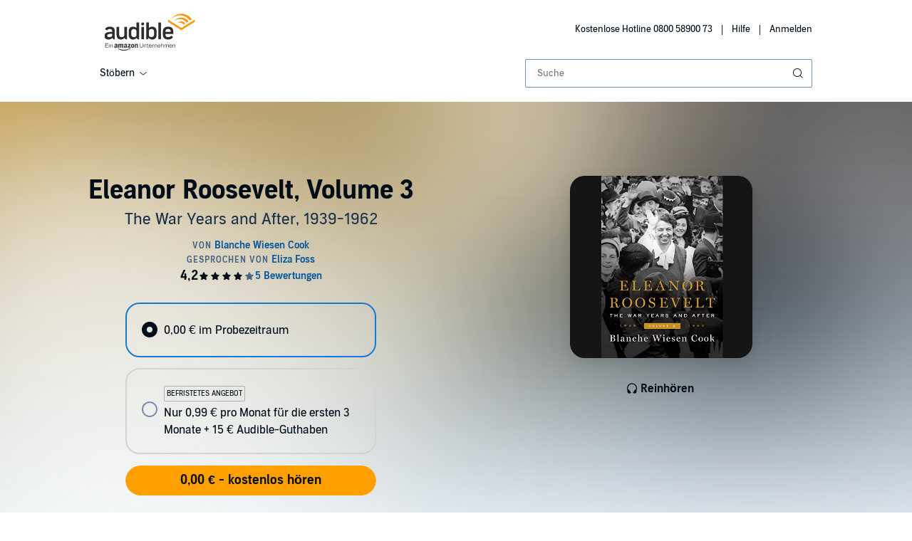

--- FILE ---
content_type: application/x-javascript
request_url: https://m.media-amazon.com/images/I/21VZPzWvGcL.js?AUIClients/AudibleWebSpecialPromoAssets
body_size: 1719
content:
(function(g){var f=window.AmazonUIPageJS||window.P,p=f._namespace||f.attributeErrors,a=p?p("AudibleWebSpecialPromoAssets",""):f;a.guardFatal?a.guardFatal(g)(a,window):a.execute(function(){g(a,window)})})(function(g,f,p){g.when("AudiblejQuery","countdownTimer","refMarkers").execute(function(a,A,k){function h(m){g.register("specialPromo",function(){var h=function(){var h=0<a("#isInSpecialPromoCart").length,r=0<f.navigator.userAgent.indexOf("MSIE ")||navigator.userAgent.match(/Trident.*rv\:11\./)?"POST":
"GET",w=a("#showSpecialPromoTray").data("marketplaceId"),t=!1;f.location.search&&-1!=f.location.search.indexOf("isRedirectedFromWasabiAuth\x3dtrue")&&(t=!0);var x=String(f.location.search).match(/(referrerPlatform=[^&]+)/g);a(".addToSpecialPromoTrayBtn").click(function(){var b=a(this);g.now("specialPromoBuyBoxCallBacks").execute(function(a){"undefined"!==typeof a?l(b,null,a.addToSpecialPromoTrayCallBack):l(b,null,null);k.buildAndPost("add",this)})});var y=function(a){a=a.next(".spActionData");var c=
a.data("url");return c?c:a.data()},n=function(b){function c(){a("#sp-floating-cart .togglable").toggle();e.toggleClass("bc-pub-hidden")}var e=a("#cart-normal"),d=a("#sp-floating-cart");d.css("transition-duration",b?"0s":"0.4s");if(e.is(":visible")){if(b)c();else d.on("webkitTransitionEnd transitionend otransitionEnd mozTransitionEnd",function(){c();d.off("webkitTransitionEnd transitionend otransitionEnd mozTransitionEnd")});b=m?"68px":"108px";m?(d.css("height",b),a("#sp-floating-cart").css("padding-top",
"0px")):d.css("max-height",b)}else c(),m?d.css("height","calc(100% - 56px)"):d.css("max-height","600px")},u=function(){k.buildAndPost("proceedCheckout",void 0);a(".removeFromSpecialPromoTrayBtn").toggle();a("#cart-confirm-checkout-btn").toggle();a("#sp-cart-edit-order").toggleClass("bc-pub-hidden");a("#cart-checkout-btn").toggleClass("bc-pub-hidden");a("#cart-payment-method-link").toggleClass("bc-pub-hidden");a("#back-to-sale").toggle()},C=function(){a(".fold-btns").click(function(){a(".cart-item-small.added img").removeClass("zoom-in");
n();k.buildAndPost("toggleCart",this);a("#sp-floating-cart").on("webkitTransitionEnd transitionend otransitionEnd mozTransitionEnd",function(){a(".fold-btns").focus();a("#sp-floating-cart").off("webkitTransitionEnd transitionend otransitionEnd mozTransitionEnd")})});a("#cart-confirm-checkout-btn").click(function(){var b=a(this);u();v(b,!1)});a("#sp-cart-edit-order button").click(function(){u()});a("#cart-checkout-btn button").click(function(){k.buildAndPost("confirmPurchase",this);B(a(this).parent())});
a(".removeFromSpecialPromoTrayBtn").click(function(){var b=a(this);g.now("specialPromoBuyBoxCallBacks").execute(function(a){a!==p?l(b,null,a.removeFromSpecialPromoTrayCallBack):l(b,null,null);k.buildAndPost("remove",b)})});a("#creditButton, #cashButton").click(function(){a(".sp-pdp-buybox-wrap").hide();a("#sp-buybox-more-options-dropdown").hide()});a(".sp-more-options-expander-area").click(function(){k.buildAndPost("moreOptions",this)});if(t){u();n();t=!1;var b=f.location.search;b&&f.history&&f.history.pushState&&
(b=b.replace("isRedirectedFromWasabiAuth\x3dtrue","isRedirectedFromWasabiAuth\x3dfalse"),f.history.pushState(null,null,b))}},z=function(b,c,e){var d="/special-promo/cart.htm";x&&(d=d+"?"+x);a.ajax({url:d,type:r,data:{asin:null,isInCart:h,marketplaceId:w,spCartPageUri:f.location.pathname,spCartPageParams:f.location.search},cache:!1}).done(function(d){0<a("#sp-floating-cart").length?a("#sp-floating-cart").replaceWith(d):a("body").append(d);C();"remove"===b&&(a("#empty-cart-indicator").length||n(!0));
"add"===b&&(a(".cart-item-small.added:last img").addClass("zoom-in"),!a("#cart-normal").is(":visible")&&a("#full-cart-indicator").length&&n(!0));A.start();a("body").css("margin-bottom",m?"70px":"110px");a.isFunction(c)&&c(e)})},l=function(b,c,e){c||(c=y(b));c&&a.ajax({url:c,type:r,dataType:"json",data:{marketplaceId:w},cache:!1}).done(function(a){a.succeed?z(a.updateAction,e,b):(console.error("update cart failed, errMeg:",a.errorMessage),q(null,a.errorMessage))})},v=function(b,c){var e="cart-checkout-btn"===
b.attr("id")?!0:!1,d=b.find("button.bc-button-text");!0===c?(b.addClass("bc-button-disabled"),d.prop("disabled",!0),e&&(a("#sp-cart-edit-order").hide(),d.text(a("#sp-checkout-btn-processing").data("processing")))):(b.removeClass("bc-button-disabled"),d.prop("disabled",!1),e&&(a("#sp-cart-edit-order").show(),d.text(a("#sp-checkout-btn-confirm-purchase").data("confirm"))))},B=function(b){v(b,!0);var c=y(b),c={url:c.extraCreditsCheckoutUrl||c.bookCheckoutUrl,type:r,dataType:"json",data:{src:encodeURI(f.location.pathname+
f.location.search)},cache:!1};a.ajax(c).done(D).fail(E).always(function(){v(b,!1)})},D=function(a){!0===a.isSuccessful?f.location.href=a.redirectUrl:q(a.spError)},E=function(a){if(401==a.status&&a.responseText)try{var c=JSON.parse(a.responseText);c&&c.redirectToLoginPath&&f.location.replace(c.redirectToLoginPath)}catch(e){q(5)}else q(5)},q=function(b,c){var e=a("#sp-tray-error");if(e.length){e.find(".error").addClass("bc-pub-hidden");m?a("#sp-floating-cart").css("height","calc(100% - 56px)"):a("#sp-floating-cart").css("max-height",
"600px");var d=a("#cart-normal");d.is(":visible")||(a("#sp-floating-cart .togglable").toggle(),d.toggleClass("bc-pub-hidden"));c?e.removeClass("bc-pub-hidden").find(".error-custom").removeClass("bc-pub-hidden").text(c):(b&&0!==e.find(".error-"+b).length||(b=5),e.removeClass("bc-pub-hidden").find(".error-"+b).removeClass("bc-pub-hidden"))}};return{addToCart:function(a,c,e){return l(a,c,e)},removeFromCart:function(a,c,e){return l(a,c,e)},loadCart:function(a,c){return z(a,c)},toggleCartFold:function(){return n()}}}();
h.loadCart();return{cartHelper:h}})}a("#showSpecialPromoTray").length&&(g.when("mobile").execute(function(){h(!0)}),g.when("desktop").execute(function(){h(!1)}))})});